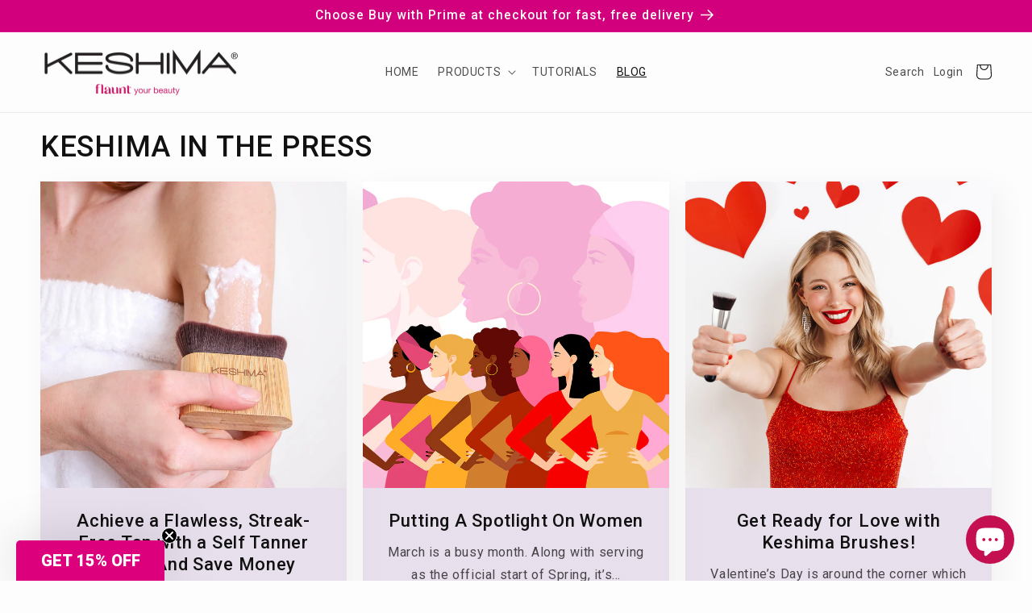

--- FILE ---
content_type: text/html; charset=utf-8
request_url: https://order.buywithprime.amazon.com/v4f3gkkdl3/widget-cart/w-8BVm13tjvw9hpmTFjjF8E1
body_size: 66
content:
<script nonce="732c63588923037ee3c38ba1cb1ff273" type="application/javascript">
  const cartEnabled = 'true';
  if (cartEnabled === 'true') {
    import('https://cdn.us-east-1.prod.moon.dubai.aws.dev/5BxYQVlPVti7/B97IdePSMNDH/1/JxxUkZLaFh/scripts/cart.bundle.js').then(() => {
      window.cartLib.initializeCart(
        'bottom_right',
        'o-2f112b44-80cc-4784-8e8a-6f08d4189333',
        'arn:aws:rudolph:us-east-1:158113192558:order-managers/vfcidfocpl',
        'KESHIMA',
        'https://amazon-omni-cdn.com/lkociri03ce/az3o7u5g5iq3x1/9b6fe2e3-c98a-4c6e-ad32-bf5127aae626.jpeg',
        'keshima-logo-400.jpg',
        'https://cdn.us-east-1.prod.moon.dubai.aws.dev/AoQtxP83g5K6/jjT7qv4oGvoy/1/amazon-ember.css',
        '',
        '',
        'bp-174d0cd7-41db-4499-945c-21549401dcfb'
      );
    });
  }
</script>


--- FILE ---
content_type: text/html; charset=utf-8
request_url: https://order.buywithprime.amazon.com/v4f3gkkdl3/cart-event-bus/w-8BVm13tjvw9hpmTFjjF8E1?ubid_ovr=2feba0ee-d1bb-42d7-9701-e5aa8f1f35d6
body_size: -70
content:
<!DOCTYPE html>
<html lang="en" color-scheme="light">
  <head>
    
    <meta charset="UTF-8"/>
    <meta name="robots" content="noindex">
    <meta http-equiv="X-UA-Compatible" content="IE=edge"/>
    <meta name="viewport" content="width=device-width, initial-scale=1.0"/>
    <meta name="widget-type" content="buyability">
    <title>Buy With Prime</title>
    <script nonce="bade4d4d1bfbb31933b7f5441abb4e66" data-sf-feature="sf-host" type="application/json">
      {
        "clickStreamTenantArn": "arn:aws:irtysh:us-east-1:158113192558:tenant/f460366d-5f84-4c2d-b53b-7bed2add9d47",
        "theme": "bwp",
        "skipPageLoadEmit": true
      }
    </script>
    <script nonce="bade4d4d1bfbb31933b7f5441abb4e66">
      window.clickstream = window.clickstream || {};
      window.clickstream.createTracker = (applicationId) => {
        return Promise
          ? new Promise((resolve) => {
            const intervalId = setInterval(() => {
              if (window.clickstream.__createClickstream) {
                clearInterval(intervalId);
                resolve(window.clickstream.__createClickstream(applicationId));
              }
            }, 100);
          })
          : undefined;
      };
    </script>
    <script nonce="bade4d4d1bfbb31933b7f5441abb4e66" id="clickstream-script" async src="/static/storefront-host/clickstream.f6759f7ec7dae1953b8a.js"></script>
    <script nonce="bade4d4d1bfbb31933b7f5441abb4e66">
      document
        .getElementById('clickstream-script')
        .addEventListener('load', () => {
          window.clickstream.init('arn:aws:irtysh:us-east-1:158113192558:tenant/f460366d-5f84-4c2d-b53b-7bed2add9d47');
        });
    </script>
    
    <script nonce="bade4d4d1bfbb31933b7f5441abb4e66" defer src="https://cdn.us-east-1.prod.moon.dubai.aws.dev/5BxYQVlPVti7/B97IdePSMNDH/1/JxxUkZLaFh/scripts/event_bus.bundle.js" data-sf-preload></script>
    <script nonce="bade4d4d1bfbb31933b7f5441abb4e66" id="amzn-style-data" type="application/json">
      {
        "buttonCornerRadius": "4",
        "buttonCornerType": "SQUARE",
        "widgetLayout": "BUTTON_ONLY",
        "colorTheme": "LIGHT"
      }
    </script>
  </head>
  <body>
    <div id="no-op"></div>
  </body>
</html>
